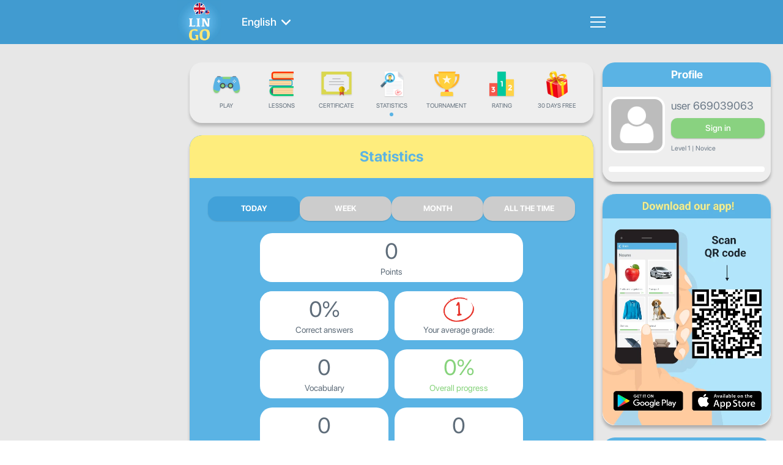

--- FILE ---
content_type: text/html; charset=UTF-8
request_url: https://www.lingo-play.com/en/statistics/
body_size: 8277
content:
<!doctype html>
<html dir="ltr" lang="en">
<head>
    <title>Statistics - LinGo Play</title>
    <meta http-equiv="Content-Type" content="text/html; charset=UTF-8">
    <meta name="viewport" content="width=device-width,initial-scale=1,maximum-scale=2">
    <meta name="robots" content="index, follow">
    <meta name="google" content="notranslate">
    <meta name="apple-mobile-web-app-capable" content="yes">
    <meta name="apple-mobile-web-app-status-bar-style" content="black">
    <meta name="apple-mobile-web-app-title" content="LinGo Play">
    <meta name="mobile-web-app-capable" content="yes">
    <link rel="preconnect" href="https://cdn.lingo-play.com">
    <link rel="preconnect" href="https://api.lingovocabulary.com/Lingo/API/">
    <link rel="preconnect" href="https://cdn-st.lingo-play.com">
    <link rel="preconnect" href="https://fonts.gstatic.com/" crossorigin>
    <link rel="dns-prefetch" href="https://fonts.gstatic.com/">
    <link rel="preconnect" href="https://www.googletagmanager.com/">
    <link rel="dns-prefetch" href="https://www.googletagmanager.com/" >
    <link rel="preconnect" href="https://pagead2.googlesyndication.com/">
    <link rel="dns-prefetch" href="https://pagead2.googlesyndication.com/" >
    <link rel="preconnect" href="https://www.googletagservices.com/">
    <link rel="dns-prefetch" href="https://www.googletagservices.com/" >

            <meta name="description" content="Statistics lesson.">
        <meta name="keywords" content="grammar,language,learn,best,words,vocabulary,talk,phrases,speak,verbs,study,play,how,to,for,kids">
        <link rel="alternate" hreflang="en" href="https://www.lingo-play.com/en/statistics/">
<link rel="alternate" hreflang="x-default" href="https://www.lingo-play.com/en/statistics/">        <link rel="canonical" href="https://www.lingo-play.com/en/statistics/">        <link rel="alternate" type="application/rss+xml" title="LinGo Play | Articles" href="https://www.lingo-play.com/rss_en.xml">        <link rel="icon" type="image/vnd.microsoft.icon" href="https://cdn.lingo-play.com/favicon.ico?v=20240704.130650">
    <link rel="shortcut icon" type="image/x-icon" href="https://cdn.lingo-play.com/favicon.ico?v=20240704.130650">
            <link href="https://cdn.lingo-play.com/assets/dist/css/style.css?v=20240704.130650" rel="stylesheet" type="text/css">
        <script>
    var SERVER_VERSION = 5;
    var COOKIE_LIFETIME = 365;
    var RAND_KEY = 'auth';
    var KEY = '6d492c2d070f545d45bc0622f1616160';
    var socketServer = 'https://api.lingovocabulary.com:4430';
    var applicationApi = 'https://api.lingovocabulary.com/Lingo/API/';
    var gameApi = 'https://api.lingovocabulary.com/game/rest2.php';
    var lingoVoice = 'https://cdn-st.lingo-play.com/Lingo/voice/?full=1';
    var subscription = {"status":"free","plan":"","expiry_date":""};
    var anonSubscriptions = true;
    </script>
            <script src="https://cdn.lingo-play.com/assets/dist/js/jquery-3.6.3.min.js?v=20240704.130650"></script>
        <script defer src="https://cdn.lingo-play.com/assets/dist/js/jquery.cookie.js?v=20240704.130650"></script>
        <script defer src="https://cdn.lingo-play.com/assets/dist/js/socket.io.min.js?v=20240704.130650"></script>                <script defer src="https://cdn.lingo-play.com/assets/dist/js/script.js?v=20240704.130650"></script>
        <script defer src="https://cdn.lingo-play.com/assets/dist/js/navigation.js?v=20240704.130650"></script>
        <script defer src="https://cdn.lingo-play.com/assets/dist/js/game.js?v=20240704.130650"></script>        <script defer src="https://cdn.lingo-play.com/assets/dist/js/game-online.js?v=20240704.130650"></script>        <link href="https://cdn.lingo-play.com/assets/dist/css/owl.carousel.min.css?v=20240704.130650" rel="stylesheet" type="text/css">
        <script defer src="https://cdn.lingo-play.com/assets/dist/js/owl.carousel.min.js?v=20240704.130650"></script>
        <script defer src="https://cdn.lingo-play.com/assets/dist/js/smart-banner.js?v=20240704.130650"></script>
        <script defer src="//pagead2.googlesyndication.com/pagead/js/adsbygoogle.js?v=20240704.130650"></script><script>try { (adsbygoogle = window.adsbygoogle || []).push({google_ad_client: "ca-pub-6271477165382999",enable_page_level_ads: true});; } catch (e) { console.log('init-adsbygoogle', e); } try { $(document).on('click', '.set-locale-url', function (e) {
    e.preventDefault();
    var uri = $(this).attr('href') || $(this).data('url');
    
    history.pushState(null, null, uri);
    history.replaceState(null, null, uri);
    for(var i = 0; i < window.routeHandlers.length; i++)
        routeHandlers[i](uri);

    $.ajax({
        url: '/api/get-landing-template.php',
        method: 'GET',
        dataType: 'text',
        data: {
            uri: uri
        },
        success: function (data) {
            $('.lingo-landing').html(data);
            for(var i = 0; i < contentHandlers.length; i++)
                window.contentHandlers[i]();
        }
    });
    
    // remove "article" and "other_articles"
    $('.article-inner, .articles-cards').remove();
});; } catch (e) { console.log('set-locale-url', e); }</script>    <link href="https://cdn.lingo-play.com/assets/dist/css/line-awesome-font-awesome.min.css?v=20240704.130650" rel="stylesheet" type="text/css"><style>#f97524fd {
    position: absolute;
    left: 0;
    right: 0;
    top: 0;
    bottom: 0;
    background: #fff;
    z-index: 9999;
    border-radius: 22px;
    overflow: hidden;
    transform: translateX(0);
    /* transition: translate 1000ms ease-out; */
    transition: all 250ms linear;
    will-change: transform;
}
#f97524fd.hidden {
    transform: translateX(100%);
}
</style>
    <!-- Styles for mobile-->
    <link rel="stylesheet" media="screen and (max-width: 760px)" href="https://cdn.lingo-play.com/assets/dist/css/screens-mobile.css?v=20240704.130650">
    <link rel="stylesheet" media="screen and (max-width: 890px)" href="https://cdn.lingo-play.com/assets/dist/css/mobile_landing.css?v=20240704.130650">
    <link rel="stylesheet" media="screen and (max-width: 1024px)" href="https://cdn.lingo-play.com/assets/dist/css/smartbanner.css?v=20240704.130650">
</head>
<body>

        <script>window.routeHandlers = window.routeHandlers || []</script>

    <!-- Yandex.Metrika counter -->
    <script>
        (function(m,e,t,r,i,k,a){m[i]=m[i]||function(){(m[i].a=m[i].a||[]).push(arguments)};
            m[i].l=1*new Date();k=e.createElement(t),a=e.getElementsByTagName(t)[0],k.async=1,k.src=r,a.parentNode.insertBefore(k,a)})
        (window, document, "script", "https://mc.yandex.ru/metrika/tag.js", "ym");
        ym(41898564, "init", {
            id:41898564,
            clickmap:true,
            trackLinks:true,
            accurateTrackBounce:true,
            webvisor:true,
            trackHash:true
        });
        window.routeHandlers.push(function(uri) { ym(41898564, 'hit', uri); });
    </script>
    <noscript><div><img src="https://mc.yandex.ru/watch/41898564" style="position:absolute; left:-9999px;" alt="yandex metric"></div></noscript>
    <!-- /Yandex.Metrika counter -->

    <!-- Global site tag (gtag.js) - Google Analytics -->
    <script defer src="https://www.googletagmanager.com/gtag/js?id=UA-62622354-3"></script>
    <script>
        window.dataLayer = window.dataLayer || [];
        function gtag(){dataLayer.push(arguments);}
        gtag('js', new Date());
        gtag('config', 'UA-62622354-3');
    </script>

    <!-- Google Analytics -->
    <script>
        window.ga=window.ga||function(){(ga.q=ga.q||[]).push(arguments)};ga.l=+new Date;
        ga('create', 'UA-62622354-3', 'auto');
        ga('send', 'pageview');
        window.routeHandlers.push(function(uri) { ga('send', 'pageview', uri); });
    </script>
    <script defer src='https://www.google-analytics.com/analytics.js'></script>
    <!-- End Google Analytics -->
        <!-- Crisp Web Chat -->
    <script>window.$crisp=[];window.CRISP_WEBSITE_ID="48eb2cd8-bedd-4fb7-a343-2143c25fad8f";(function(){d=document;s=d.createElement("script");s.src="https://client.crisp.chat/l.js";s.defer=1;d.getElementsByTagName("head")[0].appendChild(s);})();</script>

    <div class="lingo-game">
	
	<div class="lingo-game-container">

	
<div class="header">
	<div class="header-inner">
		<div class="header-wrap ">
			<div class="header-items">
				<div class="header-item header-item-left">
					<div class="header-item-logo">
						<div class="header-item-wrap">
							<a href="/en/"><img src="https://cdn.lingo-play.com/assets/images/Learn%20English%20with%20LinGo.webp" alt="LinGo Play"></a>
						</div>
					</div>
										<div class="header-item-lang">
						<div class="header-item-wrap">
							<a href="/en/learn-english-language/"class="choose-language-btn choose-language-btn-learnig set-locale-url" data-type="learnig">
                                English                                <span class="header-item-wrap-image"></span>
                            </a>
						</div>
					</div>
									</div>
				<div class="header-item header-item-right">
					<div class="header-item-burger">
						<div class="burger-component">
							<span class="burger-item burger-item-top"></span>
							<span class="burger-item burger-item-mid"></span>
							<span class="burger-item burger-item-bot"></span>
						</div>
					</div>
					<div class="header-item-menu">
						<div class="header-item-menu-inner">
							<ul>
								<li><a href="/en/" class="choose-language-btn choose-language-btn-native set-locale-url" data-type="native">Your language</a></li>
								<li><a href="/en/learn-english-language/" class="choose-language-btn choose-language-btn-learnig set-locale-url" data-type="learnig">Dictionary language</a></li>
																	<li><a class="get-contacts" href="#">Feedback</a></li>
															</ul>
						</div>
					</div>
				</div>
			</div>
		</div>
	</div>
</div>

	<div class="playground" id="playground">
		<div class="playground-inner">
			<div class="playground-wrap">

				<div class="playground-sidebar playground-sidebar-left">
	<div class="playground-sidebar-wrap">
		<div id="sidebar-left-ad1"><div id="e5b0c488"><ins class="adsbygoogle" style="display:block" data-ad-client="ca-pub-6271477165382999" data-ad-slot="6668071008" data-ad-format="auto" data-full-width-responsive="true"></ins></div></div> <!-- #sidebar-left-ad1 -->	</div>
</div> <!-- playground-sidebar.playground-sidebar-left -->

				<div class="playground-container">

					<div class="mobile-player-info">
	<div class="mobile-player-info-inner">
		<div class="mobile-player-info-wrap">
			<div class="blocks">
				<div class="blocks-item blocks-left">
					<div class="avatar">
						<div class="avatar-wrap">
													</div>
					</div>
				</div>
				<div class="blocks-item blocks-right">
					<div class="desc">
						<div class="title usernickname"></div>
						<div class="country hidden">
							<div class="country-flag">
																<div class="item-flag">
																			<img class="item-flag-img" src="https://cdn.lingo-play.com/assets/flags/unkn.png" alt="" >
																	</div>
							</div>
							<div class="country-title"></div>
						</div>
						<div class="level">
							Level <span class="level-label"></span> /
							<span class="knowledge-level">
															</span>
						</div>
					</div>
					<div class="status">
						<div class="status-progress" style="width:0"></div>
					</div>
					<div class="login hidden">
						<a
							href="/en/sign-in/"
							onclick="ga('send', 'event', 'web', 'go-sign-in', 'web-mobile-lingo-player-info');"
							data-src="screen-sign-in"
							class="user-sign-in-btn set-locale-url">Sign in</a>
					</div>
				</div>
                <div class="blocks-item blocks-logout user-logout" style="display: none;"></div>
			</div> <!-- blocks -->
		</div>
	</div>
</div> <!-- mobile-player-info -->

<div class="playground-navbar">
	<div class="playground-navbar-wrap">
		<div class="playground-navbar-items">
			<a href="/en/learn-english-online/" class="playground-navbar-item " data-src="screen-play">
				<span class="icon icon-play"></span>
				<span class="link">Play</span>
			</a>
			<a href="/en/english-lessons-online/" class="playground-navbar-item " data-src="screen-lessons-all">
				<span class="icon icon-lesson"></span>
				<span class="link">Lessons</span>
			</a>
			<a href="/en/certificate/" class="playground-navbar-item set-locale-url " data-src="screen-certificate">
				<span class="icon icon-certificate"></span>
				<span class="link">Certificate</span>
			</a>
									<a href="/en/statistics/" class="playground-navbar-item set-locale-url active" data-src="screen-statistics">
				<span class="icon icon-statistics"></span>
				<span class="link">Statistics</span>
			</a>
			<a href="/en/tournaments/" class="playground-navbar-item set-locale-url " data-src="screen-tournaments">
				<span class="icon icon-tournament"></span>
				<span class="link">Tournament</span>
			</a>
			<a href="/en/rating/" class="playground-navbar-item set-locale-url " data-src="screen-rating">
				<span class="icon icon-rating"></span>
				<span class="link">Rating</span>
			</a>
			<div id="button1" class="playground-navbar-item"> <div class="icon"></div> <div class="link">30 days free</div> </div> <style> #button1 { cursor: pointer;} #button1 .icon { background-image: url(/assets/images/banners/button1/box.png); } </style> 

<script> 
(function(){
    $('#button1').click(function(){
     showLoader();
    $.ajax({
      url: '/api/set-purchase-params.php',
      method: 'GET',
      data: {
        provider: 'stripe',
        code: '1month_trial'
      },
      success: function (data) {
        if (data.status === 1) {
          function follow() { window.location.href = data.processingUrl; }
          setTimeout(() => {
            hideLoader();
            follow()
          }, 1000);
        }
      },
    });
    })
})();
 </script>		</div>
	</div>
</div>

					<div class="playground-content" id="playground-content">
						<div class="playground-content-inner">
							<div class="loading-progress">
	<div class="loading-progress-wrap">
		<div class="loading-progress-items">
			<span class="loading-item loading-item-1"></span>
			<span class="loading-item loading-item-2"></span>
			<span class="loading-item loading-item-3"></span>
		</div>
	</div>
</div> <!-- loading-progress -->
							<div class="playground-content-wrap">
								<div class="screen-statistics">
	<h1 class="playground-content-title margin-0">Statistics</h1>
	<div class="screen-statistics-wrap lingo-container">
		<div class="screen-statistics-container">
			<div class="statistics-nav">
				<div class="statistics-nav-items">
					<span class="statistics-nav-item active" data-time="today">Today</span>
					<span class="statistics-nav-item" data-time="week">Week</span>
					<span class="statistics-nav-item" data-time="month">Month</span>
					<span class="statistics-nav-item" data-time="all">All the time</span>
				</div>
			</div> <!-- statistics-nav -->
			<div class="statistics-items">
				<div class="statistics-items-wrap">
					<div class="item item-points">
						<div class="item-wrap">
							<div class="result"
								data-today="0"
								data-week="0"
								data-month="0"
								data-all="0"
							>0</div>
															<div class="label">Points</div>
						</div>
					</div>
					<div class="group-items">
						<div class="item group-item">
							<div class="item group-item">
								<div class="item-wrap">
									<div class="result"
										data-today="0%"
										data-week="0%"
										data-month="0%"
										data-all="0%"
									>0%</div>
																			<div class="label">Correct answers</div>
								</div>
							</div>
						</div>
						<div class="item group-item">
							<div class="item-wrap">
								<div class="result"
									data-today="<img src='/assets/icons/marks/mark-1.png' alt=''>"
									data-week="<img src='/assets/icons/marks/mark-1.png' alt=''>"
									data-month="<img src='/assets/icons/marks/mark-1.png' alt=''>"
									data-all="<img src='/assets/icons/marks/mark-1.png' alt=''>"
									>
																			<img src='/assets/icons/marks/mark-1.png' alt="">
																	</div>
								<div class="label">Your average grade:</div>
							</div>
						</div>
						<div class="item group-item">
							<div class="item-wrap">
								<div class="result"
									data-today="0"
									data-week="0"
									data-month="0"
									data-all="0"
								>0</div>
								<div class="label">Vocabulary</div>
							</div>
						</div>
						<div class="item group-item progress">
							<div class="item-wrap">
								<div class="result"
									data-today="0%"
									data-week="0%"
									data-month="0%"
									data-all="0%"
								>0%</div>
																	<div class="label">Overall progress</div>
							</div>
						</div>
						<div class="item group-item">
							<div class="item-wrap">
								<div class="result"
									data-today="0"
									data-week="0"
									data-month="0"
									data-all="0"
								>0</div>
																	<div class="label">Completed lessons</div>
							</div>
						</div>
						<div class="item group-item">
							<div class="item-wrap">
								<div class="result"
									data-today="0"
									data-week="0"
									data-month="0"
									data-all="0"
								>0</div>
								<div class="label">Tests done</div>
							</div>
						</div>
					</div>
				</div>
			</div>
		</div>
	</div>
</div> <!-- screen-statistics -->
							</div>
						</div>
					</div> <!-- playground-content -->

					<div class="b-share" id="share-0"></div>

					<div style="margin-top: 20px;"><div id="d93ecbf5"><ins class="adsbygoogle" style="display:block; text-align:center;" data-ad-layout="in-article" data-ad-format="fluid" data-ad-client="ca-pub-6271477165382999" data-ad-slot="1080702403"></ins></div></div> <!-- .playground-ad -->
				</div> <!-- playground-container -->

				<div class="playground-sidebar playground-sidebar-right">
	<div class="playground-sidebar-wrap">

		<div class="sidebar-block sidebar-block-user">
			<div class="sidebar-block-title">
				<div class="sidebar-block-title--text">Profile</div>
				<span class="sidebar-block-title--logout user-logout" style="display: none;"></span>
			</div>
			<div class="sidebar-block-content">
				<div class="sidebar-profile">
					<div class="user-info">
						<div class="user-info-wrap">
							<div class="avatar ">
								<div class="avatar-wrap">
																	</div>
							</div>
							<div class="desc">
								<div class="title usernickname"></div>
								<div class="login hidden">
									<a
										href="/en/sign-in/"
										onclick="ga('send', 'event', 'web', 'go-sign-in', 'web-lingo-sidebar-right');"
										data-src="screen-sign-in"
										class="user-sign-in-btn set-locale-url">Sign in</a>
								</div>
								<div class="country hidden">
									<div class="country-flag">
																				<div class="item-flag">
																							<img class="item-flag-img" src="https://cdn.lingo-play.com/assets/flags/20x20/unkn.png" alt="">
																					</div>
									</div>
									<div class="country-title"></div>
								</div>
																<div class="level">Level <span class="level-label"></span> | <span class="knowledge-level"></span></div>
							</div>
						</div>
					</div> <!-- user-info -->
					<div class="user-status-container">
						<div class="user-status">
							<div class="user-status-progress" style="width:0"></div>
						</div>
					</div>
									</div>
			</div>
		</div> <!-- sidebar-block profile -->


		<div class="sidebar-block">
			<div id="f97524fd" class="hidden"><a onclick="ga('send', 'event', 'App', 'download-app', 'sidebar-progress');" target="_blank" href="https://www.lingo-play.com/en/mobile-app/"><img src="https://www.lingo-play.com/assets/images/banners/banner7/banner.webp" alt="Mobile app" width="280" height="378.4"></a><div id="f97524fdc"></div></div> <!-- #f97524fd -->
			<div class="sidebar-block-title">Progress</div>
			<div class="sidebar-block-content">
				<div class="sidebar-progress">
					<div class="week-days">
						<div class="week-days-wrap">
							<div class="item-day progress-monday">Mon</div>
							<div class="item-day progress-tuesday">Tue</div>
							<div class="item-day progress-wednesday">Wed</div>
							<div class="item-day progress-thursday">Thu</div>
							<div class="item-day progress-friday">Fri</div>
							<div class="item-day progress-saturday">Sat</div>
							<div class="item-day progress-sunday">Sun</div>
						</div>
					</div>
					<div class="progress-bars">
						<div class="progress-bars-wrap">
							<div class="item">
								<div class="progress-label">Daily progress</div>
								<div class="progress-status">
									<div class="progress-status-progress progress-status-daily"></div>
								</div>
							</div>
							<div class="item">
								<div class="progress-label">Monthly progress</div>
								<div class="progress-status">
									<div class="progress-status-progress progress-status-monthly"></div>
								</div>
							</div>
							<div class="item">
								<div class="progress-label">Certificate</div>
								<div class="progress-status">
									<div class="progress-status-progress progress-status-cert"></div>
								</div>
							</div>
						</div>
					</div>
					<div class="progress-overall">
						<div class="progress-overall-wrap">
							<span class="progress-overall-title">Overall progress</span>
							<span class="progress-overall-value"></span>
						</div>
					</div>
				</div>
			</div>
		</div> <!-- .sidebar-block.progress -->

		<div class="sidebar-block" id="rating-block" style="display: none"></div><!-- .sidebar-block#rating-block -->

		<div class="sidebar-block" id="correction-block" style="display: none;"></div><!-- .sidebar-block#correction-block -->

		<div style="margin-top: 20px;">
					</div> <!-- #sidebar-right-ad1 -->

	</div>
</div> <!-- playground-sidebar.playground-sidebar-right -->
			</div>
		</div>

		 <div class="scroll-down"><span class="scroll-down__item"></span></div> 
	</div> <!-- playground -->

	</div> <!-- lingo-game-container -->
</div> <!-- lingo-game -->
<div class="lingo-landing"><script>document.title = "Statistics - LinGo Play";</script>    <div class="articles-block">
        <div class="inner">
            <a href="/en/english-articles/" class="articles-block-title">Articles</a>
            <div class="wrap">
                                    <a class="articles-card" href="/en/english-articles/how-to-properly-learn-english-at-home/">
                        <span class="articles-card-th">
                                                            <img class="articles-card-th-image"
                                     src="https://back.lingovocabulary.com/assets/articles/1d/1da2ec_focused-student-girl-in-headphones-learning-foreig-2022-10-24-23-09-17-utc.jpg" alt="Article image" height="200"
                                     loading="lazy" decoding="async">
                                                    </span>
                        <span class="articles-card-content">
                            <span class="articles-card-title">English lessons online - How to properly learn english at home?</span>
                            <span class="articles-card-meta">18.09.2023</span>
                            <span class="articles-card-excerpt">How to learn englishat home: tips and advice &nbsp; In introduction: Learning englishat home can seem like a daunting ta&nbsp;[…]</span>
                            <span class="articles-card-more"><svg width="16" height="16" class="icon icon-more" version="1.1" xmlns="http://www.w3.org/2000/svg" viewBox="0 0 256 256">
<polygon points="79.093,0 48.907,30.187 146.72,128 48.907,225.813 79.093,256 207.093,128 "/>
</svg></span>
                        </span>
                    </a>
                                    <a class="articles-card" href="/en/english-articles/learning-english-is-becoming-more-and-more-accessible-thanks-to-thepossibilities-of-online-learning/">
                        <span class="articles-card-th">
                                                            <img class="articles-card-th-image"
                                     src="https://back.lingovocabulary.com/assets/articles/9d/9d64b2_a-young-asian-woman-holding-and-using-mobile-phone-2022-12-16-05-07-45-utc.jpg" alt="Article image" height="200"
                                     loading="lazy" decoding="async">
                                                    </span>
                        <span class="articles-card-content">
                            <span class="articles-card-title">Best Online Apps for Studying english - Learning english is becoming more and more accessible thanks to online learning possibilities</span>
                            <span class="articles-card-meta">18.09.2023</span>
                            <span class="articles-card-excerpt">Learning englishis becoming more and more accessible thanks to the possibilities of online learning. There are a lot of &nbsp;[…]</span>
                            <span class="articles-card-more"><svg width="16" height="16" class="icon icon-more" version="1.1" xmlns="http://www.w3.org/2000/svg" viewBox="0 0 256 256">
<polygon points="79.093,0 48.907,30.187 146.72,128 48.907,225.813 79.093,256 207.093,128 "/>
</svg></span>
                        </span>
                    </a>
                                    <a class="articles-card" href="/en/english-articles/what-are-the-pros-and-cons-of-learning-english-online/">
                        <span class="articles-card-th">
                                                            <img class="articles-card-th-image"
                                     src="https://back.lingovocabulary.com/assets/articles/49/499bca_portrait-of-student-girl-using-studying-app-to-lea-2022-10-10-20-18-34-utc.jpg" alt="Article image" height="200"
                                     loading="lazy" decoding="async">
                                                    </span>
                        <span class="articles-card-content">
                            <span class="articles-card-title">Learning english online - What are the pros and cons of learning english online?</span>
                            <span class="articles-card-meta">18.09.2023</span>
                            <span class="articles-card-excerpt">&nbsp;What are the pros and cons of learning englishonline? Learning english online is an option that is becoming increa&nbsp;[…]</span>
                            <span class="articles-card-more"><svg width="16" height="16" class="icon icon-more" version="1.1" xmlns="http://www.w3.org/2000/svg" viewBox="0 0 256 256">
<polygon points="79.093,0 48.907,30.187 146.72,128 48.907,225.813 79.093,256 207.093,128 "/>
</svg></span>
                        </span>
                    </a>
                            </div>
            <div class="more-center">
                <a href="/en/english-articles/" class="articles-more">View all</a>
            </div>
        </div>
    </div>
<div id="contacts" class="feedback tmpl-block-i">
	<div class="inner">
		<div class="wrap">
			<h2 class="feedback-title">Feedback</h2>
			<div class="feedback-form">
				<form>
					<div class="feedback-field">
						<input type="text" placeholder="Name *" class="textfield">
					</div>
					<div class="feedback-field">
						<input type="text" placeholder="E-mail *" class="textfield">
					</div>
					<div class="feedback-field">
						<textarea class="textfield textareafield" placeholder="Message *"></textarea>
					</div>
					<div class="feedback-field align-right">
						<input type="submit" class="buttonfield submit" value="Send">
					</div>
				</form>
			</div>
						<div class="feedback-links">Get LinGo Play on <a class="store-link app-store" onclick="ga('send', 'event', 'App', 'go-app-store', 'web-block-i');" target="_blank" href="/go/get-app-ios/">Apple Store</a> or <a class="store-link google-play" onclick="ga('send', 'event', 'App', 'go-play-market', 'web-block-i');" target="_blank" href="/go/get-app-android/">Google Play</a></div>
		</div>
	</div>
</div>


<div class="footer tmpl-block-j">
	<div class="inner">
		<div class="wrap">
			<div class="footer-top">
				<div class="footer-top-blocks">
					<div class="footer-languages">
						<div class="title"></div>
						<div class="content">
							<a class="item choose-learnig-footer" href="/en/afrikaans-for-beginners-and-advanced/" data-id="39">Afrikaans</a>
<a class="item choose-learnig-footer" href="/en/albanian-for-beginners-and-advanced/" data-id="40">Albanian</a>
<a class="item choose-learnig-footer" href="/en/amharic-for-beginners-and-advanced/" data-id="41">Amharic</a>
<a class="item choose-learnig-footer" href="/en/arabic-for-beginners-and-advanced/" data-id="12">Arabic</a>
<a class="item choose-learnig-footer" href="/en/armenian-for-beginners-and-advanced/" data-id="42">Armenian</a>
<a class="item choose-learnig-footer" href="/en/azerbaijani-for-beginners-and-advanced/" data-id="43">Azerbaijani</a>
<a class="item choose-learnig-footer" href="/en/belarusian-for-beginners-and-advanced/" data-id="44">Belarusian</a>
<a class="item choose-learnig-footer" href="/en/bengal-for-beginners-and-advanced/" data-id="45">Bengal</a>
<a class="item choose-learnig-footer" href="/en/bosnian-for-beginners-and-advanced/" data-id="46">Bosnian</a>
<a class="item choose-learnig-footer" href="/en/bulgarian-for-beginners-and-advanced/" data-id="34">Bulgarian</a>
<a class="item choose-learnig-footer" href="/en/burmese-for-beginners-and-advanced/" data-id="47">Burmese</a>
<a class="item choose-learnig-footer" href="/en/catalan-for-beginners-and-advanced/" data-id="65">Catalan</a>
<a class="item choose-learnig-footer" href="/en/croatian-for-beginners-and-advanced/" data-id="48">Croatian</a>
<a class="item choose-learnig-footer" href="/en/czech-for-beginners-and-advanced/" data-id="16">Czech</a>
<a class="item choose-learnig-footer" href="/en/danish-for-beginners-and-advanced/" data-id="21">Danish</a>
<a class="item choose-learnig-footer" href="/en/dari-for-beginners-and-advanced/" data-id="49">Dari</a>
<a class="item choose-learnig-footer" href="/en/dutch-for-beginners-and-advanced/" data-id="22">Dutch</a>
<a class="item choose-learnig-footer" href="/en/english-for-beginners-and-advanced/" data-id="2">English</a>
<a class="item choose-learnig-footer" href="/en/estonian-for-beginners-and-advanced/" data-id="50">Estonian</a>
<a class="item choose-learnig-footer" href="/en/filipino-for-beginners-and-advanced/" data-id="37">Filipino</a>
<a class="item choose-learnig-footer" href="/en/finnish-for-beginners-and-advanced/" data-id="24">Finnish</a>
<a class="item choose-learnig-footer" href="/en/french-for-beginners-and-advanced/" data-id="3">French</a>
<a class="item choose-learnig-footer" href="/en/georgian-for-beginners-and-advanced/" data-id="51">Georgian</a>
<a class="item choose-learnig-footer" href="/en/german-for-beginners-and-advanced/" data-id="4">German</a>
<a class="item choose-learnig-footer" href="/en/greek-for-beginners-and-advanced/" data-id="25">Greek</a>
<a class="item choose-learnig-footer" href="/en/hebrew-for-beginners-and-advanced/" data-id="26">Hebrew</a>
<a class="item choose-learnig-footer" href="/en/hindi-for-beginners-and-advanced/" data-id="27">Hindi</a>
<a class="item choose-learnig-footer" href="/en/hungarian-for-beginners-and-advanced/" data-id="19">Hungarian</a>
<a class="item choose-learnig-footer" href="/en/indonesian-for-beginners-and-advanced/" data-id="28">Indonesian</a>
<a class="item choose-learnig-footer" href="/en/italian-for-beginners-and-advanced/" data-id="7">Italian</a>
<a class="item choose-learnig-footer" href="/en/japanese-for-beginners-and-advanced/" data-id="9">Japanese</a>
<a class="item choose-learnig-footer" href="/en/kazakh-for-beginners-and-advanced/" data-id="52">Kazakh</a>
<a class="item choose-learnig-footer" href="/en/korean-for-beginners-and-advanced/" data-id="13">Korean</a>
<a class="item choose-learnig-footer" href="/en/latvian-for-beginners-and-advanced/" data-id="55">Latvian</a>
<a class="item choose-learnig-footer" href="/en/lithuanian-for-beginners-and-advanced/" data-id="56">Lithuanian</a>
<a class="item choose-learnig-footer" href="/en/macedonian-for-beginners-and-advanced/" data-id="57">Macedonian</a>
<a class="item choose-learnig-footer" href="/en/malagasy-for-beginners-and-advanced/" data-id="58">Malagasy</a>
<a class="item choose-learnig-footer" href="/en/malay-for-beginners-and-advanced/" data-id="35">Malay</a>
<a class="item choose-learnig-footer" href="/en/mongolian-for-beginners-and-advanced/" data-id="59">Mongolian</a>
<a class="item choose-learnig-footer" href="/en/nepali-for-beginners-and-advanced/" data-id="60">Nepali</a>
<a class="item choose-learnig-footer" href="/en/norwegian-for-beginners-and-advanced/" data-id="20">Norwegian</a>
<a class="item choose-learnig-footer" href="/en/pashto-for-beginners-and-advanced/" data-id="66">Pashto</a>
<a class="item choose-learnig-footer" href="/en/persian-for-beginners-and-advanced/" data-id="62">Persian</a>
<a class="item choose-learnig-footer" href="/en/polish-for-beginners-and-advanced/" data-id="17">Polish</a>
<a class="item choose-learnig-footer" href="/en/portuguese-for-beginners-and-advanced/" data-id="6">Portuguese</a>
<a class="item choose-learnig-footer" href="/en/romanian-for-beginners-and-advanced/" data-id="18">Romanian</a>
<a class="item choose-learnig-footer" href="/en/russian-for-beginners-and-advanced/" data-id="1">Russian</a>
<a class="item choose-learnig-footer" href="/en/sinhala-for-beginners-and-advanced/" data-id="67">Sinhala</a>
<a class="item choose-learnig-footer" href="/en/slovak-for-beginners-and-advanced/" data-id="15">Slovak</a>
<a class="item choose-learnig-footer" href="/en/slovenian-for-beginners-and-advanced/" data-id="64">Slovenian</a>
<a class="item choose-learnig-footer" href="/en/somali-for-beginners-and-advanced/" data-id="69">Somali</a>
<a class="item choose-learnig-footer" href="/en/spanish-for-beginners-and-advanced/" data-id="5">Spanish</a>
<a class="item choose-learnig-footer" href="/en/swahili-for-beginners-and-advanced/" data-id="61">Swahili</a>
<a class="item choose-learnig-footer" href="/en/swedish-for-beginners-and-advanced/" data-id="23">Swedish</a>
<a class="item choose-learnig-footer" href="/en/tamil-for-beginners-and-advanced/" data-id="63">Tamil</a>
<a class="item choose-learnig-footer" href="/en/thai-for-beginners-and-advanced/" data-id="29">Thai</a>
<a class="item choose-learnig-footer" href="/en/chinese-for-beginners-and-advanced/" data-id="33">Traditional Chinese</a>
<a class="item choose-learnig-footer" href="/en/turkish-for-beginners-and-advanced/" data-id="11">Turkish</a>
<a class="item choose-learnig-footer" href="/en/ukrainian-for-beginners-and-advanced/" data-id="36">Ukrainian</a>
<a class="item choose-learnig-footer" href="/en/urdu-for-beginners-and-advanced/" data-id="70">Urdu</a>
<a class="item choose-learnig-footer" href="/en/vietnamese-for-beginners-and-advanced/" data-id="14">Vietnamese</a>
						</div>
					</div>

					<div class="footer-info">
						<h2 class="title">Get the Lingo Play App Today!</h2>
						<div class="content">
							<p>Lingo Play is an interesting and effective way to learn foreign languages and memorise words in English (British and American), Spanish, French, German, Italian, Portuguese (Brazilian and European), Arabic, Russian, Turkish, Japanese, Chinese, or Korean, English (British and American), Spanish, French, German, Italian, Portuguese (Brazilian and European), Arabic, Russian, Turkish, Japanese, Chinese, or Korean.</p>						</div>
                        <div class="store-links">
                            <a href="/go/get-app-ios/" target="_blank"
                               onclick="ga('send', 'event', 'App', 'go-app-store', 'web-block-j');"
                               class="store-links-item">
                                <img src="https://cdn.lingo-play.com/assets/images/app-store-logo-white.svg" alt="Apple Store" width="180" height="54" loading="lazy" decoding="async">
                            </a>
                            <a href="/go/get-app-android/" target="_blank"
                               onclick="ga('send', 'event', 'App', 'go-play-market', 'web-block-j');"
                               class="store-links-item">
                                <img src="https://cdn.lingo-play.com/assets/images/google-play-logo.svg" alt="Google play" width="180" height="54" loading="lazy" decoding="async">
                            </a>
                        </div>
					</div>
				</div>
			</div>
			<div class="footer-bottom">

			</div>
		</div>
	</div>
</div>

<div class="copyright tmpl-block-j" itemscope itemtype="https://schema.org/Organization">
	<div class="inner">
		<div class="wrap">
			<div class="copyright-items">
                <div class="copyright-item" itemprop="name">Lingo Play Ltd / <span itemprop="address">Hong Kong</span></div>
				<div class="copyright-item"><a href="/policy.php">Policy and Privacy Terms</a></div>
				<div class="copyright-item" itemprop="email"><a href="/cdn-cgi/l/email-protection" class="__cf_email__" data-cfemail="2f464149406f4346414840025f434e56014c4042">[email&#160;protected]</a></div>
			</div>
		</div>
	</div>
</div>
</div><div><!-- virtual placeholder --></div> <!-- .over-screen-ad -->    
        <script data-cfasync="false" src="/cdn-cgi/scripts/5c5dd728/cloudflare-static/email-decode.min.js"></script><script defer src="https://cdn.lingo-play.com/assets/dist/js/jssocials.js?v=20240704.130650?v=20240704.130650"></script><script>try { function banner(target_id, provider, html, refresh) {
    switch(provider)
    {
        case 'adsbygoogle':
            $('#' + target_id).html(html);
            break;
    }
}; } catch (e) { console.log('banner', e); } try { banner("e5b0c488", "adsbygoogle", "<ins class=\"adsbygoogle\" style=\"display:block\" data-ad-client=\"ca-pub-6271477165382999\" data-ad-slot=\"6668071008\" data-ad-format=\"auto\" data-full-width-responsive=\"true\"><\/ins>", 60);; } catch (e) { console.log('banner#e5b0c488', e); } try { function initShares0() {
    $("#share-0").jsSocials({
        showLabel: false,
        showCount: false,
        shares: ["twitter","facebook","linkedin","vkontakte","pinterest","stumbleupon","whatsapp","telegram","pocket","messenger"],
    });
}
$(document).ready(function(){
    initShares0();
    window.routeHandlers.push(initShares0);
    window.contentHandlers.push(initShares0);
});; } catch (e) { console.log('share-0', e); } try { banner("d93ecbf5", "adsbygoogle", "<ins class=\"adsbygoogle\" style=\"display:block; text-align:center;\" data-ad-layout=\"in-article\" data-ad-format=\"fluid\" data-ad-client=\"ca-pub-6271477165382999\" data-ad-slot=\"1080702403\"><\/ins>", 60);; } catch (e) { console.log('banner#d93ecbf5', e); } try { (function(){
    var f97524fdf = function() {
        $("#f97524fd").removeClass('hidden');
    };
    setTimeout(f97524fdf, 2000);
})();
; } catch (e) { console.log('banner#f97524fd', e); }</script>    <script>$(document).ready(function(){ try { (adsbygoogle = window.adsbygoogle || []).push({}); } catch (e) { console.log('show-adsbygoogle', e); } try {     const imgTargets = document.querySelectorAll('.lazy-load-image');

    const loadImg = function (entries, observer) {
        entries.forEach(entry => {

            if (!entry.isIntersecting) return;

            // Replace src with data-src
            entry.target.src = entry.target.dataset.src;

            entry.target.addEventListener('load', function () {
                entry.target.classList.remove('lazy-load-image');
            });

            observer.unobserve(entry.target);
        });
    };

    const imgObserver = new IntersectionObserver(loadImg, {
        root: null,
        threshold: 0.1
    });

    imgTargets.forEach(img => imgObserver.observe(img));; } catch (e) { console.log('lazy-images', e); } });</script></body>
</html>


--- FILE ---
content_type: text/html; charset=utf-8
request_url: https://www.google.com/recaptcha/api2/aframe
body_size: 267
content:
<!DOCTYPE HTML><html><head><meta http-equiv="content-type" content="text/html; charset=UTF-8"></head><body><script nonce="98yIQebRq8hKx9dVi1P5bw">/** Anti-fraud and anti-abuse applications only. See google.com/recaptcha */ try{var clients={'sodar':'https://pagead2.googlesyndication.com/pagead/sodar?'};window.addEventListener("message",function(a){try{if(a.source===window.parent){var b=JSON.parse(a.data);var c=clients[b['id']];if(c){var d=document.createElement('img');d.src=c+b['params']+'&rc='+(localStorage.getItem("rc::a")?sessionStorage.getItem("rc::b"):"");window.document.body.appendChild(d);sessionStorage.setItem("rc::e",parseInt(sessionStorage.getItem("rc::e")||0)+1);localStorage.setItem("rc::h",'1769667613571');}}}catch(b){}});window.parent.postMessage("_grecaptcha_ready", "*");}catch(b){}</script></body></html>

--- FILE ---
content_type: text/plain
request_url: https://www.google-analytics.com/j/collect?v=1&_v=j102&a=640443955&t=pageview&_s=1&dl=https%3A%2F%2Fwww.lingo-play.com%2Fen%2Fstatistics%2F&ul=en-us%40posix&dt=Statistics%20-%20LinGo%20Play&sr=1280x720&vp=1280x720&_u=IEBAAEABAAAAACAAI~&jid=27509291&gjid=466853753&cid=1818817383.1769667611&tid=UA-62622354-3&_gid=1136727794.1769667611&_r=1&_slc=1&z=1895090017
body_size: -450
content:
2,cG-N8Q1D98LFE

--- FILE ---
content_type: image/svg+xml
request_url: https://cdn.lingo-play.com/assets/images/app-store-logo-white.svg
body_size: 2178
content:
<svg xmlns="http://www.w3.org/2000/svg" viewBox="0 0 1477 500" width="2500" height="846">
    <style>.st0{fill:#fff}</style>
    <g transform="translate(-461 -850)">
        <g transform="translate(462 850)">
            <path class="st0" d="M59 0h1357c33.1 0 60 26.9 60 60v380c0 33.1-26.9 60-60 60H59c-33.1 0-60-26.9-60-60V60C-1 26.9 25.9 0 59 0z"/>
            <g transform="translate(130 88)">
                <path d="M192.3 150.6c-.3-35.8 29.3-53.2 30.6-54-16.8-24.4-42.8-27.8-51.9-28.1-21.8-2.3-43 13.1-54.1 13.1-11.3 0-28.5-12.8-46.9-12.5-23.7.4-46 14.1-58.1 35.5-25.1 43.5-6.4 107.5 17.7 142.7 12.1 17.2 26.1 36.5 44.6 35.8 18-.7 24.8-11.5 46.5-11.5 21.6 0 27.9 11.5 46.7 11.1 19.4-.3 31.5-17.3 43.2-34.7 13.9-19.7 19.5-39.2 19.7-40.2-.5-.2-37.6-14.4-38-57.2"/>
                <path d="M156.8 45.4c9.7-12.1 16.3-28.6 14.5-45.4-14 .6-31.6 9.7-41.7 21.6-8.9 10.5-16.9 27.6-14.9 43.7 15.8 1.2 32-8 42.1-19.9"/>
            </g>
            <g transform="translate(459 218)">
                <path d="M124.5 150.6H99.3l-13.8-43.4h-48l-13.1 43.4H-.1L47.4 2.9h29.4l47.7 147.7zM81.4 89L68.9 50.5c-1.3-4-3.8-13.2-7.4-27.8H61c-1.5 6.3-3.8 15.6-7 27.8L41.7 89h39.7z"/>
                <path d="M246.6 96.1c0 18.1-4.9 32.4-14.8 42.9-8.8 9.4-19.8 14-32.8 14-14.1 0-24.2-5-30.4-15.1v55.9h-23.7V79.1c0-11.4-.3-23-.9-35h20.8l1.3 16.9h.4c7.9-12.7 19.9-19.1 35.9-19.1 12.6 0 23 5 31.4 14.9 8.6 10 12.8 23 12.8 39.3zm-24.1.8c0-10.4-2.3-18.9-7-25.6-5.1-7-12-10.5-20.6-10.5-5.8 0-11.1 2-15.9 5.8-4.7 3.9-7.9 8.9-9.3 15.2-.7 2.9-1.1 5.3-1.1 7.2v17.8c0 7.7 2.4 14.3 7.1 19.6 4.7 5.3 10.9 8 18.5 8 8.9 0 15.8-3.5 20.8-10.3 5-6.9 7.5-15.9 7.5-27.2z"/>
                <path d="M369 96.1c0 18.1-4.9 32.4-14.8 42.9-8.8 9.4-19.8 14-32.8 14-14.1 0-24.2-5-30.4-15.1v55.9h-23.7V79.1c0-11.4-.3-23-.9-35h20.8l1.3 16.9h.4c7.9-12.7 19.9-19.1 35.9-19.1 12.6 0 23 5 31.4 14.9 8.6 10 12.8 23 12.8 39.3zm-24.1.8c0-10.4-2.3-18.9-7-25.6-5.1-7-12-10.5-20.6-10.5-5.8 0-11.1 2-15.9 5.8-4.7 3.9-7.8 8.9-9.3 15.2-.7 2.9-1.1 5.3-1.1 7.2v17.8c0 7.7 2.4 14.3 7.1 19.6 4.7 5.3 10.9 8 18.5 8 8.9 0 15.9-3.5 20.8-10.3 5.1-6.9 7.5-15.9 7.5-27.2z"/>
                <path d="M506 109.2c0 12.6-4.4 22.8-13.1 30.7-9.6 8.6-23 12.9-40.2 12.9-15.9 0-28.6-3.1-38.2-9.2l5.5-19.7c10.4 6.1 21.8 9.2 34.2 9.2 8.9 0 15.9-2 20.8-6 5-4 7.5-9.4 7.5-16.1 0-6-2.1-11-6.1-15.1-4.1-4.1-10.9-7.9-20.4-11.4-26.1-9.7-39-23.8-39-42.3 0-12.1 4.6-22 13.7-29.8C439.8 4.7 451.9.8 467 .8c13.4 0 24.6 2.3 33.5 7l-6 19.2c-8.4-4.5-17.8-6.8-28.4-6.8-8.3 0-14.9 2.1-19.6 6.1-3.9 3.7-5.9 8.1-5.9 13.4 0 5.8 2.3 10.7 6.8 14.4 3.9 3.5 11.1 7.3 21.5 11.4 12.7 5.1 22 11.1 28 18 6.1 6.9 9.1 15.5 9.1 25.7"/>
                <path d="M584.4 61.9h-26.1v51.7c0 13.1 4.6 19.7 13.8 19.7 4.2 0 7.7-.4 10.5-1.1l.7 18c-4.7 1.7-10.8 2.6-18.4 2.6-9.4 0-16.6-2.9-21.9-8.6-5.3-5.7-7.9-15.3-7.9-28.7V61.8h-15.5V44.1h15.5V24.6l23.2-7v26.5h26.1v17.8"/>
                <path d="M701.8 96.5c0 16.4-4.7 29.8-14 40.3-9.8 10.8-22.8 16.2-39 16.2-15.6 0-28.1-5.2-37.4-15.5s-13.9-23.4-13.9-39.2c0-16.5 4.8-30 14.3-40.5 9.6-10.5 22.5-15.8 38.7-15.8 15.6 0 28.2 5.2 37.7 15.6 9.1 10 13.6 23 13.6 38.9zm-24.5.5c0-9.8-2.1-18.1-6.3-25.1-5-8.5-12.1-12.7-21.3-12.7-9.5 0-16.8 4.2-21.7 12.7-4.3 7-6.3 15.5-6.3 25.6 0 9.8 2.1 18.2 6.3 25.1 5.1 8.5 12.3 12.7 21.5 12.7 9 0 16.1-4.3 21.3-12.9 4.3-7.2 6.5-15.6 6.5-25.4z"/>
                <path d="M778.8 64.9c-2.3-.4-4.8-.6-7.5-.6-8.3 0-14.8 3.1-19.3 9.4-3.9 5.5-5.9 12.6-5.9 21v55.9h-23.7v-73c0-12.3-.2-23.5-.7-33.5h20.6l.9 20.4h.7c2.5-7 6.4-12.7 11.8-16.9 5.3-3.8 11-5.7 17.1-5.7 2.2 0 4.2.2 5.9.4l.1 22.6"/>
                <path d="M884.6 92.3c0 4.2-.3 7.8-.9 10.7h-71c.3 10.5 3.7 18.6 10.3 24.1 6 4.9 13.7 7.4 23.2 7.4 10.5 0 20.1-1.7 28.7-5l3.7 16.4c-10.1 4.4-22 6.6-35.7 6.6-16.5 0-29.5-4.9-38.9-14.6-9.4-9.7-14.1-22.8-14.1-39.1 0-16 4.4-29.4 13.2-40.1 9.2-11.4 21.6-17.1 37.2-17.1 15.3 0 27 5.7 34.8 17.1 6.3 9.2 9.5 20.3 9.5 33.6zM862 86.2c.2-7-1.4-13.1-4.6-18.2-4.1-6.6-10.4-9.9-18.8-9.9-7.7 0-14 3.2-18.8 9.6-3.9 5.1-6.3 11.3-7 18.4l49.2.1z"/>
            </g>
            <g transform="translate(468 91)">
                <path d="M61 77.1H48.6l-6.8-21.3H18.2l-6.5 21.3h-12L23 4.5h14.4L61 77.1zM39.7 46.8l-6.1-19c-.6-1.9-1.8-6.5-3.7-13.7h-.2c-.8 3.1-1.8 7.6-3.5 13.7l-6 19h19.5z"/>
                <path d="M119.4 24.7L99.6 77.1H88.3L69.1 24.7h12.5l8.9 27.7c1.5 4.6 2.8 9 3.8 13.2h.3c.9-3.8 2.2-8.2 3.8-13.2l8.8-27.7h12.2"/>
                <path d="M161.6 77.1l-.9-6h-.3c-3.6 4.8-8.7 7.2-15.3 7.2-9.4 0-16-6.6-16-15.4 0-12.9 11.2-19.6 30.6-19.6v-1c0-6.9-3.7-10.3-10.9-10.3-5.2 0-9.7 1.3-13.7 3.9l-2.4-7.6c4.8-3 10.9-4.5 18-4.5 13.7 0 20.6 7.2 20.6 21.7v19.3c0 5.3.2 9.4.8 12.5l-10.5-.2zM160 51c-12.9 0-19.4 3.1-19.4 10.6 0 5.5 3.3 8.2 8 8.2 5.9 0 11.4-4.5 11.4-10.7V51z"/>
                <path d="M197.2 16.1c-3.9 0-6.9-3-6.9-7s3.1-6.9 7.1-6.9c4 0 7.2 2.9 7.1 6.9 0 4.2-3 7-7.3 7zm-5.6 8.6h11.6V77h-11.6V24.7z"/>
                <path d="M223.9.7h11.6V77h-11.6V.7z"/>
                <path d="M284.9 77.1l-.9-6h-.3c-3.6 4.8-8.7 7.2-15.3 7.2-9.4 0-16-6.6-16-15.4 0-12.9 11.2-19.6 30.6-19.6v-1c0-6.9-3.7-10.3-10.9-10.3-5.2 0-9.7 1.3-13.7 3.9l-2.4-7.7c4.8-3 10.9-4.5 18-4.5 13.7 0 20.6 7.2 20.6 21.7v19.3c0 5.3.2 9.4.7 12.5h-10.4v-.1zM283.3 51c-12.9 0-19.4 3.1-19.4 10.6 0 5.5 3.3 8.2 8 8.2 5.9 0 11.4-4.5 11.4-10.7V51z"/>
                <path d="M341.8 78.3c-7.4 0-12.9-3.1-16.5-9.3h-.2l-.7 8.1h-9.9c.3-4.2.4-8.9.4-14.1V.7h11.7v31.7h.2c3.5-5.8 9-8.7 16.7-8.7 12.6 0 21.4 10.8 21.4 26.5 0 16.2-9.8 28.1-23.1 28.1zm-2.4-45.5c-6.7 0-12.8 5.8-12.8 13.9v9.2c0 7.2 5.5 13.1 12.6 13.1 8.7 0 13.9-7.1 13.9-18.4 0-10.6-5.4-17.8-13.7-17.8z"/>
                <path d="M382.1.7h11.6V77h-11.6V.7z"/>
                <path d="M457 53.7h-34.9c.2 9.9 6.8 15.5 16.5 15.5 5.2 0 9.9-.9 14.1-2.5l1.8 8.1C449.6 77 443.8 78 437 78c-16.4 0-26.1-10.3-26.1-26.4 0-16 9.9-28.1 24.8-28.1 13.3 0 21.8 9.9 21.8 24.9 0 2.1-.1 3.9-.5 5.3zm-10.6-8.3c0-8.1-4.1-13.8-11.5-13.8-6.7 0-11.9 5.8-12.7 13.8h24.2z"/>
                <path d="M527.5 78.3c-15.3 0-25.2-11.4-25.2-26.9 0-16.2 10.1-27.7 26.1-27.7 15.1 0 25.2 10.9 25.2 26.8 0 16.3-10.4 27.8-26.1 27.8zm.5-46.1c-8.4 0-13.8 7.9-13.8 18.8 0 10.8 5.5 18.6 13.7 18.6s13.7-8.4 13.7-18.9c-.1-10.6-5.4-18.5-13.6-18.5z"/>
                <path d="M616.1 77.1h-11.6V47c0-9.3-3.6-13.9-10.6-13.9-6.9 0-11.6 5.9-11.6 12.8V77h-11.6V39.7c0-4.6-.1-9.6-.4-15h10.2l.5 8.1h.3c3.1-5.6 9.5-9.2 16.6-9.2 11 0 18.2 8.4 18.2 22.1v31.4"/>
                <path d="M692.2 33.5h-12.8v25.4c0 6.5 2.3 9.7 6.8 9.7 2 0 3.8-.2 5.2-.5l.3 8.8c-2.3.9-5.3 1.3-9 1.3-9.2 0-14.6-5.1-14.6-18.3V33.5h-7.6v-8.7h7.6v-9.6l11.4-3.5v13h12.8v8.8"/>
                <path d="M753.8 77.1h-11.6V47.2c0-9.4-3.6-14.1-10.6-14.1-6 0-11.6 4.1-11.6 12.4V77h-11.6V.7H720v31.4h.2c3.7-5.7 8.9-8.5 15.7-8.5 11.1 0 17.9 8.6 17.9 22.3v31.2"/>
                <path d="M813.2 53.7h-34.9c.2 9.9 6.8 15.5 16.5 15.5 5.2 0 9.9-.9 14.1-2.5l1.8 8.1C805.8 77 800 78 793.2 78c-16.4 0-26.1-10.3-26.1-26.4 0-16 9.9-28.1 24.8-28.1 13.3 0 21.8 9.9 21.8 24.9 0 2.1-.1 3.9-.5 5.3zm-10.6-8.3c0-8.1-4.1-13.8-11.5-13.8-6.7 0-12 5.8-12.7 13.8h24.2z"/>
            </g>
        </g>
    </g>
</svg>